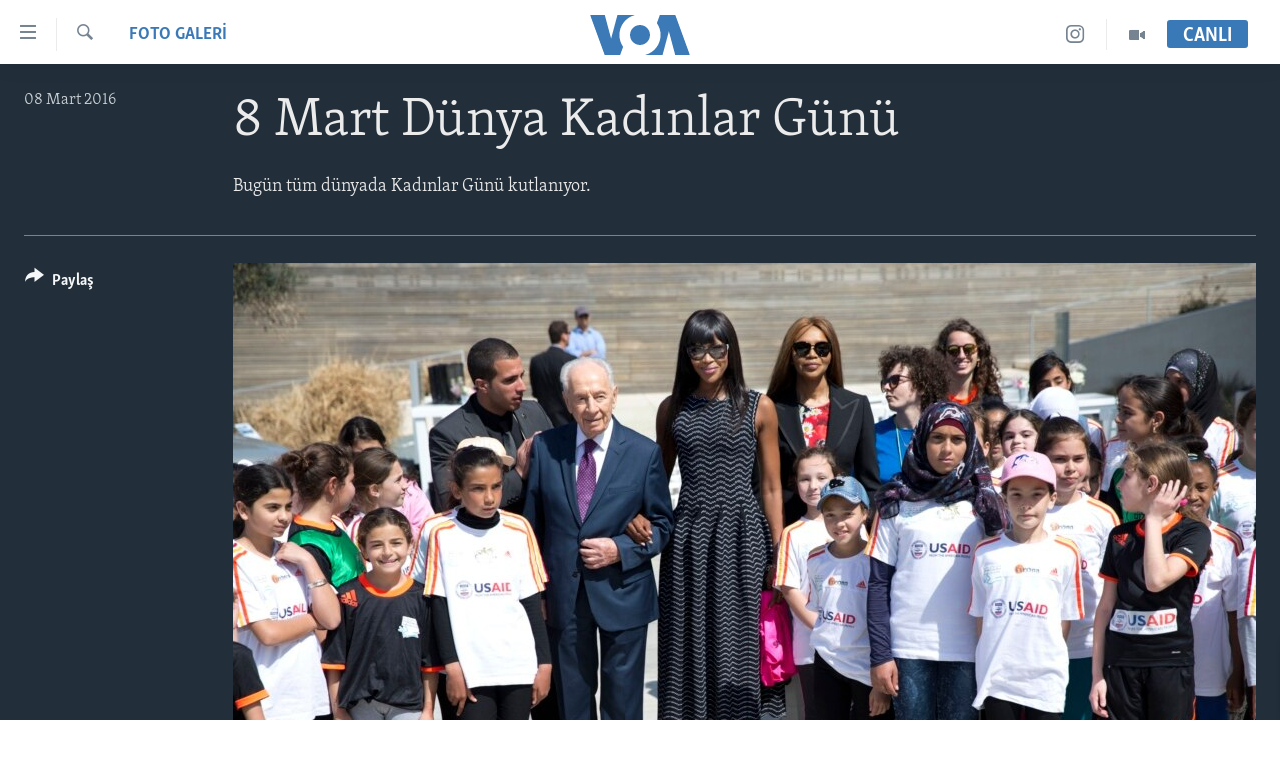

--- FILE ---
content_type: text/html; charset=utf-8
request_url: https://www.voaturkce.com/a/international-womens-day-march-8-2016/3225764/p2.html
body_size: 11064
content:

<!DOCTYPE html>
<html lang="tr" dir="ltr" class="no-js">
<head>
<link href="/Content/responsive/VOA/tr-TR/VOA-tr-TR.css?&amp;av=0.0.0.0&amp;cb=306" rel="stylesheet"/>
<script src="https://tags.voaturkce.com/voa-pangea/prod/utag.sync.js"></script> <script type='text/javascript' src='https://www.youtube.com/iframe_api' async></script>
<script type="text/javascript">
//a general 'js' detection, must be on top level in <head>, due to CSS performance
document.documentElement.className = "js";
var cacheBuster = "306";
var appBaseUrl = "/";
var imgEnhancerBreakpoints = [0, 144, 256, 408, 650, 1023, 1597];
var isLoggingEnabled = false;
var isPreviewPage = false;
var isLivePreviewPage = false;
if (!isPreviewPage) {
window.RFE = window.RFE || {};
window.RFE.cacheEnabledByParam = window.location.href.indexOf('nocache=1') === -1;
const url = new URL(window.location.href);
const params = new URLSearchParams(url.search);
// Remove the 'nocache' parameter
params.delete('nocache');
// Update the URL without the 'nocache' parameter
url.search = params.toString();
window.history.replaceState(null, '', url.toString());
} else {
window.addEventListener('load', function() {
const links = window.document.links;
for (let i = 0; i < links.length; i++) {
links[i].href = '#';
links[i].target = '_self';
}
})
}
var pwaEnabled = false;
var swCacheDisabled;
</script>
<meta charset="utf-8" />
<title>8 Mart D&#252;nya Kadınlar G&#252;n&#252;</title>
<meta name="description" content="Bug&#252;n t&#252;m d&#252;nyada Kadınlar G&#252;n&#252; kutlanıyor. - page 2" />
<meta name="keywords" content="FOTO GALERİ" />
<meta name="viewport" content="width=device-width, initial-scale=1.0" />
<meta http-equiv="X-UA-Compatible" content="IE=edge" />
<meta name="robots" content="max-image-preview:large"><meta property="fb:pages" content="10150093764055442" />
<meta name="msvalidate.01" content="3286EE554B6F672A6F2E608C02343C0E" />
<meta name="yandex-verification" content="44109a8675ae26b6" />
<meta name="facebook-domain-verification" content="uyxxi5qrcxqz4deqtmd7wiu2qhoam9" />
<link href="https://www.voanews.com/a/international-womens-day-march-8-2016/3223285.html" rel="canonical" />
<meta name="apple-mobile-web-app-title" content="VOA T&#252;rk&#231;e" />
<meta name="apple-mobile-web-app-status-bar-style" content="black" />
<meta name="apple-itunes-app" content="app-id=632618796, app-argument=//3225764.ltr" />
<meta content="8 Mart Dünya Kadınlar Günü" property="og:title" />
<meta content="Bugün tüm dünyada Kadınlar Günü kutlanıyor." property="og:description" />
<meta content="article" property="og:type" />
<meta content="https://www.voaturkce.com/a/international-womens-day-march-8-2016/3225764.html" property="og:url" />
<meta content="VOA Türkçe" property="og:site_name" />
<meta content="https://www.facebook.com/VOATurkce/" property="article:publisher" />
<meta content="https://gdb.voanews.com/efe4ad99-83f8-46f8-a0b5-814b53a293a0_w1200_h630.jpg" property="og:image" />
<meta content="1200" property="og:image:width" />
<meta content="630" property="og:image:height" />
<meta content="305944203160965" property="fb:app_id" />
<meta content="gallery" name="twitter:card" />
<meta content="@VOATurkce" name="twitter:site" />
<meta content="https://gdb.voanews.com/efe4ad99-83f8-46f8-a0b5-814b53a293a0_w1200_h630.jpg" name="twitter:image" />
<meta content="8 Mart Dünya Kadınlar Günü" name="twitter:title" />
<meta content="Bugün tüm dünyada Kadınlar Günü kutlanıyor." name="twitter:description" />
<link rel="amphtml" href="https://www.voaturkce.com/amp/international-womens-day-march-8-2016/3225764.html" />
<script type="application/ld+json">{"articleSection":"FOTO GALERİ","isAccessibleForFree":true,"headline":"8 Mart Dünya Kadınlar Günü","inLanguage":"tr-TR","keywords":"FOTO GALERİ","author":{"@type":"Person","name":"VOA"},"datePublished":"2016-03-08 16:18:00Z","dateModified":"2016-03-08 17:01:59Z","publisher":{"logo":{"width":512,"height":220,"@type":"ImageObject","url":"https://www.voaturkce.com/Content/responsive/VOA/tr-TR/img/logo.png"},"@type":"NewsMediaOrganization","url":"https://www.voaturkce.com","sameAs":["https://www.facebook.com/voaturkce","https://twitter.com/VOATurkce","https://www.youtube.com/voaturkce","https://www.instagram.com/voaturkce/","https://t.me/voaturkce"],"name":"VOA Türkçe - Haberler","alternateName":""},"@context":"https://schema.org","@type":"NewsArticle","mainEntityOfPage":"https://www.voaturkce.com/a/international-womens-day-march-8-2016/3225764.html","url":"https://www.voaturkce.com/a/international-womens-day-march-8-2016/3225764.html","description":"Bugün tüm dünyada Kadınlar Günü kutlanıyor.","image":{"width":1080,"height":608,"@type":"ImageObject","url":"https://gdb.voanews.com/efe4ad99-83f8-46f8-a0b5-814b53a293a0_w1080_h608.jpg"},"name":"8 Mart Dünya Kadınlar Günü"}</script>
<script src="/Scripts/responsive/infographics.b?v=dVbZ-Cza7s4UoO3BqYSZdbxQZVF4BOLP5EfYDs4kqEo1&amp;av=0.0.0.0&amp;cb=306"></script>
<script src="/Scripts/responsive/loader.b?v=Q26XNwrL6vJYKjqFQRDnx01Lk2pi1mRsuLEaVKMsvpA1&amp;av=0.0.0.0&amp;cb=306"></script>
<link rel="icon" type="image/svg+xml" href="/Content/responsive/VOA/img/webApp/favicon.svg" />
<link rel="alternate icon" href="/Content/responsive/VOA/img/webApp/favicon.ico" />
<link rel="apple-touch-icon" sizes="152x152" href="/Content/responsive/VOA/img/webApp/ico-152x152.png" />
<link rel="apple-touch-icon" sizes="144x144" href="/Content/responsive/VOA/img/webApp/ico-144x144.png" />
<link rel="apple-touch-icon" sizes="114x114" href="/Content/responsive/VOA/img/webApp/ico-114x114.png" />
<link rel="apple-touch-icon" sizes="72x72" href="/Content/responsive/VOA/img/webApp/ico-72x72.png" />
<link rel="apple-touch-icon-precomposed" href="/Content/responsive/VOA/img/webApp/ico-57x57.png" />
<link rel="icon" sizes="192x192" href="/Content/responsive/VOA/img/webApp/ico-192x192.png" />
<link rel="icon" sizes="128x128" href="/Content/responsive/VOA/img/webApp/ico-128x128.png" />
<meta name="msapplication-TileColor" content="#ffffff" />
<meta name="msapplication-TileImage" content="/Content/responsive/VOA/img/webApp/ico-144x144.png" />
<link rel="alternate" type="application/rss+xml" title="VOA - Top Stories [RSS]" href="/api/" />
<link rel="sitemap" type="application/rss+xml" href="/sitemap.xml" />
</head>
<body class=" nav-no-loaded cc_theme pg-media pg-photoblog js-category-to-nav nojs-images ">
<script type="text/javascript" >
var analyticsData = {url:"https://www.voaturkce.com/a/international-womens-day-march-8-2016/3225764.html",property_id:"488",article_uid:"3225764",page_title:"8 Mart Dünya Kadınlar Günü",page_type:"photo gallery",content_type:"photo",subcontent_type:"photo gallery",last_modified:"2016-03-08 17:01:59Z",pub_datetime:"2016-03-08 16:18:00Z",pub_year:"2016",pub_month:"03",pub_day:"08",pub_hour:"16",pub_weekday:"Tuesday",section:"foto galerİ",english_section:"photos",byline:"",categories:"photos",domain:"www.voaturkce.com",language:"Turkish",language_service:"VOA Turkish",platform:"web",copied:"yes",copied_article:"3223285|415|VOA - English|2016-03-07",copied_title:"International Women\u0027s Day: March 8, 2016",runs_js:"Yes",cms_release:"8.44.0.0.306",enviro_type:"prod",slug:"international-womens-day-march-8-2016",entity:"VOA",short_language_service:"TURK",platform_short:"W",page_name:"8 Mart Dünya Kadınlar Günü"};
</script>
<noscript><iframe src="https://www.googletagmanager.com/ns.html?id=GTM-N8MP7P" height="0" width="0" style="display:none;visibility:hidden"></iframe></noscript><script type="text/javascript" data-cookiecategory="analytics">
var gtmEventObject = Object.assign({}, analyticsData, {event: 'page_meta_ready'});window.dataLayer = window.dataLayer || [];window.dataLayer.push(gtmEventObject);
if (top.location === self.location) { //if not inside of an IFrame
var renderGtm = "true";
if (renderGtm === "true") {
(function(w,d,s,l,i){w[l]=w[l]||[];w[l].push({'gtm.start':new Date().getTime(),event:'gtm.js'});var f=d.getElementsByTagName(s)[0],j=d.createElement(s),dl=l!='dataLayer'?'&l='+l:'';j.async=true;j.src='//www.googletagmanager.com/gtm.js?id='+i+dl;f.parentNode.insertBefore(j,f);})(window,document,'script','dataLayer','GTM-N8MP7P');
}
}
</script>
<!--Analytics tag js version start-->
<script type="text/javascript" data-cookiecategory="analytics">
var utag_data = Object.assign({}, analyticsData, {});
if(typeof(TealiumTagFrom)==='function' && typeof(TealiumTagSearchKeyword)==='function') {
var utag_from=TealiumTagFrom();var utag_searchKeyword=TealiumTagSearchKeyword();
if(utag_searchKeyword!=null && utag_searchKeyword!=='' && utag_data["search_keyword"]==null) utag_data["search_keyword"]=utag_searchKeyword;if(utag_from!=null && utag_from!=='') utag_data["from"]=TealiumTagFrom();}
if(window.top!== window.self&&utag_data.page_type==="snippet"){utag_data.page_type = 'iframe';}
try{if(window.top!==window.self&&window.self.location.hostname===window.top.location.hostname){utag_data.platform = 'self-embed';utag_data.platform_short = 'se';}}catch(e){if(window.top!==window.self&&window.self.location.search.includes("platformType=self-embed")){utag_data.platform = 'cross-promo';utag_data.platform_short = 'cp';}}
(function(a,b,c,d){ a="https://tags.voaturkce.com/voa-pangea/prod/utag.js"; b=document;c="script";d=b.createElement(c);d.src=a;d.type="text/java"+c;d.async=true; a=b.getElementsByTagName(c)[0];a.parentNode.insertBefore(d,a); })();
</script>
<!--Analytics tag js version end-->
<!-- Analytics tag management NoScript -->
<noscript>
<img style="position: absolute; border: none;" src="https://ssc.voaturkce.com/b/ss/bbgprod,bbgentityvoa/1/G.4--NS/1414303594?pageName=voa%3aturk%3aw%3aphoto%20gallery%3a8%20mart%20d%c3%bcnya%20kad%c4%b1nlar%20g%c3%bcn%c3%bc&amp;c6=8%20mart%20d%c3%bcnya%20kad%c4%b1nlar%20g%c3%bcn%c3%bc&amp;v36=8.44.0.0.306&amp;v6=D=c6&amp;g=https%3a%2f%2fwww.voaturkce.com%2fa%2finternational-womens-day-march-8-2016%2f3225764.html&amp;c1=D=g&amp;v1=D=g&amp;events=event1&amp;c16=voa%20turkish&amp;v16=D=c16&amp;c5=photos&amp;v5=D=c5&amp;ch=foto%20galer%c4%b0&amp;c15=turkish&amp;v15=D=c15&amp;c4=photo&amp;v4=D=c4&amp;c14=3225764&amp;v14=D=c14&amp;v20=no&amp;c17=web&amp;v17=D=c17&amp;mcorgid=518abc7455e462b97f000101%40adobeorg&amp;server=www.voaturkce.com&amp;pageType=D=c4&amp;ns=bbg&amp;v29=D=server&amp;v25=voa&amp;v30=488&amp;v105=D=User-Agent " alt="analytics" width="1" height="1" /></noscript>
<!-- End of Analytics tag management NoScript -->
<!--*** Accessibility links - For ScreenReaders only ***-->
<section>
<div class="sr-only">
<h2>Erişilebilirlik</h2>
<ul>
<li><a href="#content" data-disable-smooth-scroll="1">Ana i&#231;eriğe ge&#231;</a></li>
<li><a href="#navigation" data-disable-smooth-scroll="1">Ana navigasyona ge&#231;</a></li>
<li><a href="#txtHeaderSearch" data-disable-smooth-scroll="1">Aramaya ge&#231;</a></li>
</ul>
</div>
</section>
<div dir="ltr">
<div id="page">
<aside>
<div class="c-lightbox overlay-modal">
<div class="c-lightbox__intro">
<h2 class="c-lightbox__intro-title"></h2>
<button class="btn btn--rounded c-lightbox__btn c-lightbox__intro-next" title="sonraki">
<span class="ico ico--rounded ico-chevron-forward"></span>
<span class="sr-only">sonraki</span>
</button>
</div>
<div class="c-lightbox__nav">
<button class="btn btn--rounded c-lightbox__btn c-lightbox__btn--close" title="Kapat">
<span class="ico ico--rounded ico-close"></span>
<span class="sr-only">Kapat</span>
</button>
<button class="btn btn--rounded c-lightbox__btn c-lightbox__btn--prev" title="&#246;nceki">
<span class="ico ico--rounded ico-chevron-backward"></span>
<span class="sr-only">&#246;nceki</span>
</button>
<button class="btn btn--rounded c-lightbox__btn c-lightbox__btn--next" title="sonraki">
<span class="ico ico--rounded ico-chevron-forward"></span>
<span class="sr-only">sonraki</span>
</button>
</div>
<div class="c-lightbox__content-wrap">
<figure class="c-lightbox__content">
<span class="c-spinner c-spinner--lightbox">
<img src="/Content/responsive/img/player-spinner.png"
alt="l&#252;tfen bekleyin"
title="l&#252;tfen bekleyin" />
</span>
<div class="c-lightbox__img">
<div class="thumb">
<img src="" alt="" />
</div>
</div>
<figcaption>
<div class="c-lightbox__info c-lightbox__info--foot">
<span class="c-lightbox__counter"></span>
<span class="caption c-lightbox__caption"></span>
</div>
</figcaption>
</figure>
</div>
<div class="hidden">
<div class="content-advisory__box content-advisory__box--lightbox">
<span class="content-advisory__box-text">Bu fotoğraf rahatsız edici bir g&#246;rsel i&#231;erebilir.</span>
<button class="btn btn--transparent content-advisory__box-btn m-t-md" value="text" type="button">
<span class="btn__text">
Click to reveal
</span>
</button>
</div>
</div>
</div>
<div class="print-dialogue">
<div class="container">
<h3 class="print-dialogue__title section-head">Print Options:</h3>
<div class="print-dialogue__opts">
<ul class="print-dialogue__opt-group">
<li class="form__group form__group--checkbox">
<input class="form__check " id="checkboxImages" name="checkboxImages" type="checkbox" checked="checked" />
<label for="checkboxImages" class="form__label m-t-md">Images</label>
</li>
<li class="form__group form__group--checkbox">
<input class="form__check " id="checkboxMultimedia" name="checkboxMultimedia" type="checkbox" checked="checked" />
<label for="checkboxMultimedia" class="form__label m-t-md">Multimedia</label>
</li>
</ul>
<ul class="print-dialogue__opt-group">
<li class="form__group form__group--checkbox">
<input class="form__check " id="checkboxEmbedded" name="checkboxEmbedded" type="checkbox" checked="checked" />
<label for="checkboxEmbedded" class="form__label m-t-md">Embedded Content</label>
</li>
<li class="hidden">
<input class="form__check " id="checkboxComments" name="checkboxComments" type="checkbox" />
<label for="checkboxComments" class="form__label m-t-md">Comments</label>
</li>
</ul>
</div>
<div class="print-dialogue__buttons">
<button class="btn btn--secondary close-button" type="button" title="İptal et">
<span class="btn__text ">İptal et</span>
</button>
<button class="btn btn-cust-print m-l-sm" type="button" title="Yazdır">
<span class="btn__text ">Yazdır</span>
</button>
</div>
</div>
</div>
<div class="ctc-message pos-fix">
<div class="ctc-message__inner">Link has been copied to clipboard</div>
</div>
</aside>
<div class="hdr-20 hdr-20--big">
<div class="hdr-20__inner">
<div class="hdr-20__max pos-rel">
<div class="hdr-20__side hdr-20__side--primary d-flex">
<label data-for="main-menu-ctrl" data-switcher-trigger="true" data-switch-target="main-menu-ctrl" class="burger hdr-trigger pos-rel trans-trigger" data-trans-evt="click" data-trans-id="menu">
<span class="ico ico-close hdr-trigger__ico hdr-trigger__ico--close burger__ico burger__ico--close"></span>
<span class="ico ico-menu hdr-trigger__ico hdr-trigger__ico--open burger__ico burger__ico--open"></span>
</label>
<div class="menu-pnl pos-fix trans-target" data-switch-target="main-menu-ctrl" data-trans-id="menu">
<div class="menu-pnl__inner">
<nav class="main-nav menu-pnl__item menu-pnl__item--first">
<ul class="main-nav__list accordeon" data-analytics-tales="false" data-promo-name="link" data-location-name="nav,secnav">
<li class="main-nav__item accordeon__item" data-switch-target="menu-item-951">
<label class="main-nav__item-name main-nav__item-name--label accordeon__control-label" data-switcher-trigger="true" data-for="menu-item-951">
HABERLER
<span class="ico ico-chevron-down main-nav__chev"></span>
</label>
<div class="main-nav__sub-list">
<a class="main-nav__item-name main-nav__item-name--link main-nav__item-name--sub" href="/Turkiye" title="T&#220;RKİYE" data-item-name="turkiye" >T&#220;RKİYE</a>
<a class="main-nav__item-name main-nav__item-name--link main-nav__item-name--sub" href="/Amerika" title="AMERİKA" data-item-name="amerika" >AMERİKA</a>
<a class="main-nav__item-name main-nav__item-name--link main-nav__item-name--sub" href="/Ortadogu" title="ORTADOĞU" data-item-name="ortadogu" >ORTADOĞU</a>
<a class="main-nav__item-name main-nav__item-name--link main-nav__item-name--sub" href="/Avrupa" title="AVRUPA" data-item-name="avrupa" >AVRUPA</a>
<a class="main-nav__item-name main-nav__item-name--link main-nav__item-name--sub" href="/Uluslararasi-Dunya" title="ULUSLARARASI" data-item-name="uluslararasi" >ULUSLARARASI</a>
<a class="main-nav__item-name main-nav__item-name--link main-nav__item-name--sub" href="/Sağlık" title="SAĞLIK" data-item-name="saglik" >SAĞLIK</a>
<a class="main-nav__item-name main-nav__item-name--link main-nav__item-name--sub" href="/BilimTeknoloji" title="BİLİM VE TEKNOLOJİ" data-item-name="bilim-tekonoloji" >BİLİM VE TEKNOLOJİ</a>
<a class="main-nav__item-name main-nav__item-name--link main-nav__item-name--sub" href="/Ekonomi" title="EKONOMİ" data-item-name="ekonomi" >EKONOMİ</a>
<a class="main-nav__item-name main-nav__item-name--link main-nav__item-name--sub" href="/Cevre" title="&#199;EVRE" data-item-name="climate-crisis-environment" >&#199;EVRE</a>
<a class="main-nav__item-name main-nav__item-name--link main-nav__item-name--sub" href="/Hayattan" title="HAYATTAN" data-item-name="hayattan" >HAYATTAN</a>
<a class="main-nav__item-name main-nav__item-name--link main-nav__item-name--sub" href="/Sanat" title="SANAT" data-item-name="sanat" >SANAT</a>
</div>
</li>
<li class="main-nav__item accordeon__item" data-switch-target="menu-item-694">
<label class="main-nav__item-name main-nav__item-name--label accordeon__control-label" data-switcher-trigger="true" data-for="menu-item-694">
PROGRAMLAR
<span class="ico ico-chevron-down main-nav__chev"></span>
</label>
<div class="main-nav__sub-list">
<a class="main-nav__item-name main-nav__item-name--link main-nav__item-name--sub" href="/AmerikadaYasam" title="AMERİKA&#39;DA YAŞAM" data-item-name="only-in-the-us-life-in-america" >AMERİKA&#39;DA YAŞAM</a>
</div>
</li>
<li class="main-nav__item">
<a class="main-nav__item-name main-nav__item-name--link" href="/UkraynaKrizi" title="UKRAYNA KRİZİ" data-item-name="ukrayna-ozel-2" >UKRAYNA KRİZİ</a>
</li>
<li class="main-nav__item">
<a class="main-nav__item-name main-nav__item-name--link" href="/yapayzekayenidunya" title="YAPAY ZEKA" data-item-name="ai-special-page" >YAPAY ZEKA</a>
</li>
<li class="main-nav__item">
<a class="main-nav__item-name main-nav__item-name--link" href="https://editorials.voa.gov/z/6205" title="YORUMLAR" target="_blank" rel="noopener">YORUMLAR</a>
</li>
<li class="main-nav__item">
<a class="main-nav__item-name main-nav__item-name--link" href="/AmerikayaOzel-OnlyInAmerica" title="Amerika&#39;ya &#214;zel" data-item-name="amerika-ya-ozel-only-in-america" >Amerika&#39;ya &#214;zel</a>
</li>
<li class="main-nav__item">
<a class="main-nav__item-name main-nav__item-name--link" href="http://m.amerikaninsesi.com/p/6009.html" title="İNGİLİZCE DERSLERİ" >İNGİLİZCE DERSLERİ</a>
</li>
<li class="main-nav__item accordeon__item" data-switch-target="menu-item-952">
<label class="main-nav__item-name main-nav__item-name--label accordeon__control-label" data-switcher-trigger="true" data-for="menu-item-952">
MULTİMEDYA
<span class="ico ico-chevron-down main-nav__chev"></span>
</label>
<div class="main-nav__sub-list">
<a class="main-nav__item-name main-nav__item-name--link main-nav__item-name--sub" href="/VideoGaleri" title="VİDEO GALERİ" data-item-name="video-galeri" >VİDEO GALERİ</a>
<a class="main-nav__item-name main-nav__item-name--link main-nav__item-name--sub" href="/FotoGaleri" title="FOTO GALERİ" data-item-name="photos" >FOTO GALERİ</a>
</div>
</li>
</ul>
</nav>
<div class="menu-pnl__item">
<a href="https://learningenglish.voanews.com/" class="menu-pnl__item-link" alt="LEARNING ENGLISH">LEARNING ENGLISH</a>
</div>
<div class="menu-pnl__item menu-pnl__item--social">
<h5 class="menu-pnl__sub-head">Bizi takip edin</h5>
<a href="https://www.facebook.com/voaturkce" title="Facebook" data-analytics-text="follow_on_facebook" class="btn btn--rounded btn--social-inverted menu-pnl__btn js-social-btn btn-facebook" target="_blank" rel="noopener">
<span class="ico ico-facebook-alt ico--rounded"></span>
</a>
<a href="https://twitter.com/VOATurkce" title="Twitter" data-analytics-text="follow_on_twitter" class="btn btn--rounded btn--social-inverted menu-pnl__btn js-social-btn btn-twitter" target="_blank" rel="noopener">
<span class="ico ico-twitter ico--rounded"></span>
</a>
<a href="https://www.youtube.com/voaturkce" title="Youtube" data-analytics-text="follow_on_youtube" class="btn btn--rounded btn--social-inverted menu-pnl__btn js-social-btn btn-youtube" target="_blank" rel="noopener">
<span class="ico ico-youtube ico--rounded"></span>
</a>
<a href="https://www.instagram.com/voaturkce/" title="Instagram" data-analytics-text="follow_on_instagram" class="btn btn--rounded btn--social-inverted menu-pnl__btn js-social-btn btn-instagram" target="_blank" rel="noopener">
<span class="ico ico-instagram ico--rounded"></span>
</a>
<a href="https://t.me/voaturkce" title="Bizi Telegram&#39;da takip edin" data-analytics-text="follow_on_telegram" class="btn btn--rounded btn--social-inverted menu-pnl__btn js-social-btn btn-telegram" target="_blank" rel="noopener">
<span class="ico ico-telegram ico--rounded"></span>
</a>
</div>
<div class="menu-pnl__item">
<a href="/navigation/allsites" class="menu-pnl__item-link">
<span class="ico ico-languages "></span>
Diller
</a>
</div>
</div>
</div>
<label data-for="top-search-ctrl" data-switcher-trigger="true" data-switch-target="top-search-ctrl" class="top-srch-trigger hdr-trigger">
<span class="ico ico-close hdr-trigger__ico hdr-trigger__ico--close top-srch-trigger__ico top-srch-trigger__ico--close"></span>
<span class="ico ico-search hdr-trigger__ico hdr-trigger__ico--open top-srch-trigger__ico top-srch-trigger__ico--open"></span>
</label>
<div class="srch-top srch-top--in-header" data-switch-target="top-search-ctrl">
<div class="container">
<form action="/s" class="srch-top__form srch-top__form--in-header" id="form-topSearchHeader" method="get" role="search"><label for="txtHeaderSearch" class="sr-only">Ara</label>
<input type="text" id="txtHeaderSearch" name="k" placeholder="Arama" accesskey="s" value="" class="srch-top__input analyticstag-event" onkeydown="if (event.keyCode === 13) { FireAnalyticsTagEventOnSearch('search', $dom.get('#txtHeaderSearch')[0].value) }" />
<button title="Ara" type="submit" class="btn btn--top-srch analyticstag-event" onclick="FireAnalyticsTagEventOnSearch('search', $dom.get('#txtHeaderSearch')[0].value) ">
<span class="ico ico-search"></span>
</button></form>
</div>
</div>
<a href="/" class="main-logo-link">
<img src="/Content/responsive/VOA/tr-TR/img/logo-compact.svg" class="main-logo main-logo--comp" alt="site logo">
<img src="/Content/responsive/VOA/tr-TR/img/logo.svg" class="main-logo main-logo--big" alt="site logo">
</a>
</div>
<div class="hdr-20__side hdr-20__side--secondary d-flex">
<a href="/VideoGaleri" title="Video" class="hdr-20__secondary-item" data-item-name="video">
<span class="ico ico-video hdr-20__secondary-icon"></span>
</a>
<a href="https://www.instagram.com/voaturkce/" title="Instagram" class="hdr-20__secondary-item" data-item-name="custom1">
<span class="ico-custom ico-custom--1 hdr-20__secondary-icon"></span>
</a>
<a href="/s" title="Ara" class="hdr-20__secondary-item hdr-20__secondary-item--search" data-item-name="search">
<span class="ico ico-search hdr-20__secondary-icon hdr-20__secondary-icon--search"></span>
</a>
<div class="hdr-20__secondary-item live-b-drop">
<div class="live-b-drop__off">
<a href="/live" class="live-b-drop__link" title="CANLI" data-item-name="live">
<span class="badge badge--live-btn badge--live-btn-off">
CANLI
</span>
</a>
</div>
<div class="live-b-drop__on hidden">
<label data-for="live-ctrl" data-switcher-trigger="true" data-switch-target="live-ctrl" class="live-b-drop__label pos-rel">
<span class="badge badge--live badge--live-btn">
CANLI
</span>
<span class="ico ico-close live-b-drop__label-ico live-b-drop__label-ico--close"></span>
</label>
<div class="live-b-drop__panel" id="targetLivePanelDiv" data-switch-target="live-ctrl"></div>
</div>
</div>
<div class="srch-bottom">
<form action="/s" class="srch-bottom__form d-flex" id="form-bottomSearch" method="get" role="search"><label for="txtSearch" class="sr-only">Ara</label>
<input type="search" id="txtSearch" name="k" placeholder="Arama" accesskey="s" value="" class="srch-bottom__input analyticstag-event" onkeydown="if (event.keyCode === 13) { FireAnalyticsTagEventOnSearch('search', $dom.get('#txtSearch')[0].value) }" />
<button title="Ara" type="submit" class="btn btn--bottom-srch analyticstag-event" onclick="FireAnalyticsTagEventOnSearch('search', $dom.get('#txtSearch')[0].value) ">
<span class="ico ico-search"></span>
</button></form>
</div>
</div>
<img src="/Content/responsive/VOA/tr-TR/img/logo-print.gif" class="logo-print" alt="site logo">
<img src="/Content/responsive/VOA/tr-TR/img/logo-print_color.png" class="logo-print logo-print--color" alt="site logo">
</div>
</div>
</div>
<script>
if (document.body.className.indexOf('pg-home') > -1) {
var nav2In = document.querySelector('.hdr-20__inner');
var nav2Sec = document.querySelector('.hdr-20__side--secondary');
var secStyle = window.getComputedStyle(nav2Sec);
if (nav2In && window.pageYOffset < 150 && secStyle['position'] !== 'fixed') {
nav2In.classList.add('hdr-20__inner--big')
}
}
</script>
<div class="c-hlights c-hlights--breaking c-hlights--no-item" data-hlight-display="mobile,desktop">
<div class="c-hlights__wrap container p-0">
<div class="c-hlights__nav">
<a role="button" href="#" title="&#246;nceki">
<span class="ico ico-chevron-backward m-0"></span>
<span class="sr-only">&#246;nceki</span>
</a>
<a role="button" href="#" title="sonraki">
<span class="ico ico-chevron-forward m-0"></span>
<span class="sr-only">sonraki</span>
</a>
</div>
<span class="c-hlights__label">
<span class="">Son Dakika</span>
<span class="switcher-trigger">
<label data-for="more-less-1" data-switcher-trigger="true" class="switcher-trigger__label switcher-trigger__label--more p-b-0" title="Daha Fazla">
<span class="ico ico-chevron-down"></span>
</label>
<label data-for="more-less-1" data-switcher-trigger="true" class="switcher-trigger__label switcher-trigger__label--less p-b-0" title="Show less">
<span class="ico ico-chevron-up"></span>
</label>
</span>
</span>
<ul class="c-hlights__items switcher-target" data-switch-target="more-less-1">
</ul>
</div>
</div> <div id="content">
<div class="media-container">
<div class="container">
<div class="hdr-container row">
<div class="col-category col-xs-12 col-md-2 pull-left"> <div class="category js-category">
<a class="" href="/FotoGaleri">FOTO GALERİ</a> </div>
</div><div class="col-title col-xs-12 col-md-10 pull-right"> <h1 class="">
8 Mart D&#252;nya Kadınlar G&#252;n&#252;
</h1>
</div><div class="col-publishing-details col-xs-12 col-sm-12 col-md-2 pull-left"> <div class="publishing-details ">
<div class="published">
<span class="date" >
<time pubdate="pubdate" datetime="2016-03-08T18:18:00+02:00">
08 Mart 2016
</time>
</span>
</div>
</div>
</div><div class="col-title col-xs-12 col-md-10 pull-right content-offset"> <div id="article-content">
<div class="wsw">
Bugün tüm dünyada Kadınlar Günü kutlanıyor.
</div>
</div>
</div><div class="col-lg-12 separator"> <div class="separator">
<hr class="title-line" />
</div>
</div>
<div class="col-multimedia col-xs-12 col-md-10 pull-right">
<div id="galleryItems">
<figure class="media-pholder gallery-item js-media-expand">
<div class="img-wrap img-wrap--gallery">
<div class="thumb">
<img src="https://gdb.voanews.com/06404068-9d0c-4de3-b8ca-5f7b0c2d3986_w1024_q10_s.jpg" alt="İsrail." class="img-wrap--gallery" />
</div>
</div>
<figcaption>
<div class="img-desc img-desc--inverted d-flex">
<span class="img-number">9</span>
<span class="caption caption--inverted">İsrail.</span>
</div>
</figcaption>
</figure>
<figure class="media-pholder gallery-item js-media-expand">
<div class="img-wrap img-wrap--gallery">
<div class="thumb">
<img src="https://gdb.voanews.com/1fe498eb-c5ba-48d9-9644-2409c414b010_w1024_q10_s.jpg" alt="Polonya." class="img-wrap--gallery" />
</div>
</div>
<figcaption>
<div class="img-desc img-desc--inverted d-flex">
<span class="img-number">10</span>
<span class="caption caption--inverted">Polonya.</span>
</div>
</figcaption>
</figure>
<figure class="media-pholder gallery-item js-media-expand">
<div class="img-wrap img-wrap--gallery">
<div class="thumb">
<img src="https://gdb.voanews.com/559c4878-f77d-4e4b-bac1-99992657ea03_cx0_cy1_cw0_w1024_q10_r1_s.jpg" alt="Ukrayna." class="img-wrap--gallery" />
</div>
</div>
<figcaption>
<div class="img-desc img-desc--inverted d-flex">
<span class="img-number">11</span>
<span class="caption caption--inverted">Ukrayna.</span>
</div>
</figcaption>
</figure>
<figure class="media-pholder gallery-item js-media-expand">
<div class="img-wrap img-wrap--gallery">
<div class="thumb">
<img src="https://gdb.voanews.com/873ad790-7bf7-4608-82e3-2f71f7c0443d_cx0_cy5_cw0_w1024_q10_r1_s.jpg" alt="Kud&#252;s." class="img-wrap--gallery" />
</div>
</div>
<figcaption>
<div class="img-desc img-desc--inverted d-flex">
<span class="img-number">12</span>
<span class="caption caption--inverted">Kudüs.</span>
</div>
</figcaption>
</figure>
<p class="buttons btn--load-more">
<a class="btn link-showMore btn__text" data-ajax="true" data-ajax-method="GET" data-ajax-mode="after" data-ajax-update="#galleryItems" data-ajax-url="/a/3225764/p3.html?wjs=1" href="/a/3225764/p3.html">Daha fazla</a>
</p>
</div>
</div>
<div class="col-xs-12 col-md-2 pull-left article-share pos-rel">
<div class="share--box">
<div class="sticky-share-container" style="display:none">
<div class="container">
<a href="https://www.voaturkce.com" id="logo-sticky-share">&nbsp;</a>
<div class="pg-title pg-title--sticky-share">
8 Mart D&#252;nya Kadınlar G&#252;n&#252;
</div>
<div class="sticked-nav-actions">
<!--This part is for sticky navigation display-->
<p class="buttons link-content-sharing p-0 ">
<button class="btn btn--link btn-content-sharing p-t-0 " id="btnContentSharing" value="text" role="Button" type="" title="Farklı paylaş">
<span class="ico ico-share ico--l"></span>
<span class="btn__text ">
Paylaş
</span>
</button>
</p>
<aside class="content-sharing js-content-sharing js-content-sharing--apply-sticky content-sharing--sticky"
role="complementary"
data-share-url="/a/international-womens-day-march-8-2016/3225764.html" data-share-title="8 Mart D&#252;nya Kadınlar G&#252;n&#252;" data-share-text="">
<div class="content-sharing__popover">
<h6 class="content-sharing__title">Paylaş</h6>
<button href="#close" id="btnCloseSharing" class="btn btn--text-like content-sharing__close-btn">
<span class="ico ico-close ico--l"></span>
</button>
<ul class="content-sharing__list">
<li class="content-sharing__item">
<div class="ctc ">
<input type="text" class="ctc__input" readonly="readonly">
<a href="" js-href="/a/international-womens-day-march-8-2016/3225764.html" class="content-sharing__link ctc__button">
<span class="ico ico-copy-link ico--rounded ico--s"></span>
<span class="content-sharing__link-text">Bağlantıyı Kopyala</span>
</a>
</div>
</li>
<li class="content-sharing__item">
<a href="https://facebook.com/sharer.php?u=%2fa%2finternational-womens-day-march-8-2016%2f3225764.html"
data-analytics-text="share_on_facebook"
title="Facebook" target="_blank"
class="content-sharing__link js-social-btn">
<span class="ico ico-facebook ico--rounded ico--s"></span>
<span class="content-sharing__link-text">Facebook</span>
</a>
</li>
<li class="content-sharing__item">
<a href="https://twitter.com/share?url=%2fa%2finternational-womens-day-march-8-2016%2f3225764.html&amp;text=8+Mart+D%c3%bcnya+Kad%c4%b1nlar+G%c3%bcn%c3%bc"
data-analytics-text="share_on_twitter"
title="Twitter" target="_blank"
class="content-sharing__link js-social-btn">
<span class="ico ico-twitter ico--rounded ico--s"></span>
<span class="content-sharing__link-text">Twitter</span>
</a>
</li>
<li class="content-sharing__item">
<a href="https://www.linkedin.com/shareArticle?mini=true&amp;url=%2fa%2finternational-womens-day-march-8-2016%2f3225764.html&amp;title=8 Mart D&#252;nya Kadınlar G&#252;n&#252;"
data-analytics-text="share_on_linkedIn"
title="LinkedIn" target="_blank"
class="content-sharing__link js-social-btn">
<span class="ico ico-linkedin ico--rounded ico--s"></span>
<span class="content-sharing__link-text">LinkedIn</span>
</a>
</li>
<li class="content-sharing__item">
<a href="https://telegram.me/share/url?url=%2fa%2finternational-womens-day-march-8-2016%2f3225764.html"
data-analytics-text="share_on_telegram"
title="Telegram" target="_blank"
class="content-sharing__link js-social-btn">
<span class="ico ico-telegram ico--rounded ico--s"></span>
<span class="content-sharing__link-text">Telegram</span>
</a>
</li>
<li class="content-sharing__item visible-xs-inline-block visible-sm-inline-block">
<a href="whatsapp://send?text=%2fa%2finternational-womens-day-march-8-2016%2f3225764.html"
data-analytics-text="share_on_whatsapp"
title="WhatsApp" target="_blank"
class="content-sharing__link js-social-btn">
<span class="ico ico-whatsapp ico--rounded ico--s"></span>
<span class="content-sharing__link-text">WhatsApp</span>
</a>
</li>
<li class="content-sharing__item visible-md-inline-block visible-lg-inline-block">
<a href="https://web.whatsapp.com/send?text=%2fa%2finternational-womens-day-march-8-2016%2f3225764.html"
data-analytics-text="share_on_whatsapp_desktop"
title="WhatsApp" target="_blank"
class="content-sharing__link js-social-btn">
<span class="ico ico-whatsapp ico--rounded ico--s"></span>
<span class="content-sharing__link-text">WhatsApp</span>
</a>
</li>
<li class="content-sharing__item">
<a href="mailto:?body=%2fa%2finternational-womens-day-march-8-2016%2f3225764.html&amp;subject=8 Mart D&#252;nya Kadınlar G&#252;n&#252;"
title="Email"
class="content-sharing__link ">
<span class="ico ico-email ico--rounded ico--s"></span>
<span class="content-sharing__link-text">Email</span>
</a>
</li>
</ul>
</div>
</aside>
</div>
</div>
</div>
<div class="links">
<p class="buttons link-content-sharing p-0 ">
<button class="btn btn--link btn-content-sharing p-t-0 " id="btnContentSharing" value="text" role="Button" type="" title="Farklı paylaş">
<span class="ico ico-share ico--l"></span>
<span class="btn__text ">
Paylaş
</span>
</button>
</p>
<aside class="content-sharing js-content-sharing " role="complementary"
data-share-url="/a/international-womens-day-march-8-2016/3225764.html" data-share-title="8 Mart D&#252;nya Kadınlar G&#252;n&#252;" data-share-text="">
<div class="content-sharing__popover">
<h6 class="content-sharing__title">Paylaş</h6>
<button href="#close" id="btnCloseSharing" class="btn btn--text-like content-sharing__close-btn">
<span class="ico ico-close ico--l"></span>
</button>
<ul class="content-sharing__list">
<li class="content-sharing__item">
<div class="ctc ">
<input type="text" class="ctc__input" readonly="readonly">
<a href="" js-href="/a/international-womens-day-march-8-2016/3225764.html" class="content-sharing__link ctc__button">
<span class="ico ico-copy-link ico--rounded ico--l"></span>
<span class="content-sharing__link-text">Bağlantıyı Kopyala</span>
</a>
</div>
</li>
<li class="content-sharing__item">
<a href="https://facebook.com/sharer.php?u=%2fa%2finternational-womens-day-march-8-2016%2f3225764.html"
data-analytics-text="share_on_facebook"
title="Facebook" target="_blank"
class="content-sharing__link js-social-btn">
<span class="ico ico-facebook ico--rounded ico--l"></span>
<span class="content-sharing__link-text">Facebook</span>
</a>
</li>
<li class="content-sharing__item">
<a href="https://twitter.com/share?url=%2fa%2finternational-womens-day-march-8-2016%2f3225764.html&amp;text=8+Mart+D%c3%bcnya+Kad%c4%b1nlar+G%c3%bcn%c3%bc"
data-analytics-text="share_on_twitter"
title="Twitter" target="_blank"
class="content-sharing__link js-social-btn">
<span class="ico ico-twitter ico--rounded ico--l"></span>
<span class="content-sharing__link-text">Twitter</span>
</a>
</li>
<li class="content-sharing__item">
<a href="https://www.linkedin.com/shareArticle?mini=true&amp;url=%2fa%2finternational-womens-day-march-8-2016%2f3225764.html&amp;title=8 Mart D&#252;nya Kadınlar G&#252;n&#252;"
data-analytics-text="share_on_linkedIn"
title="LinkedIn" target="_blank"
class="content-sharing__link js-social-btn">
<span class="ico ico-linkedin ico--rounded ico--l"></span>
<span class="content-sharing__link-text">LinkedIn</span>
</a>
</li>
<li class="content-sharing__item">
<a href="https://telegram.me/share/url?url=%2fa%2finternational-womens-day-march-8-2016%2f3225764.html"
data-analytics-text="share_on_telegram"
title="Telegram" target="_blank"
class="content-sharing__link js-social-btn">
<span class="ico ico-telegram ico--rounded ico--l"></span>
<span class="content-sharing__link-text">Telegram</span>
</a>
</li>
<li class="content-sharing__item visible-xs-inline-block visible-sm-inline-block">
<a href="whatsapp://send?text=%2fa%2finternational-womens-day-march-8-2016%2f3225764.html"
data-analytics-text="share_on_whatsapp"
title="WhatsApp" target="_blank"
class="content-sharing__link js-social-btn">
<span class="ico ico-whatsapp ico--rounded ico--l"></span>
<span class="content-sharing__link-text">WhatsApp</span>
</a>
</li>
<li class="content-sharing__item visible-md-inline-block visible-lg-inline-block">
<a href="https://web.whatsapp.com/send?text=%2fa%2finternational-womens-day-march-8-2016%2f3225764.html"
data-analytics-text="share_on_whatsapp_desktop"
title="WhatsApp" target="_blank"
class="content-sharing__link js-social-btn">
<span class="ico ico-whatsapp ico--rounded ico--l"></span>
<span class="content-sharing__link-text">WhatsApp</span>
</a>
</li>
<li class="content-sharing__item">
<a href="mailto:?body=%2fa%2finternational-womens-day-march-8-2016%2f3225764.html&amp;subject=8 Mart D&#252;nya Kadınlar G&#252;n&#252;"
title="Email"
class="content-sharing__link ">
<span class="ico ico-email ico--rounded ico--l"></span>
<span class="content-sharing__link-text">Email</span>
</a>
</li>
</ul>
</div>
</aside>
</div>
</div>
</div>
</div>
</div>
</div>
<div class="container" id="more-info">
<div class="body-container">
<div class="row">
<div data-lbox-embed-gallery="true">
<div data-lbox-gallery-item-src="https://gdb.voanews.com/efe4ad99-83f8-46f8-a0b5-814b53a293a0_cx0_cy7_cw0_w1024_q10_r1_s.jpg" data-lbox-gallery-item-title="İstanbul." data-lbox-gallery-item-advisory="false"></div>
<div data-lbox-gallery-item-src="https://gdb.voanews.com/897b66db-d94e-4770-80d7-a5a1e2f5f755_w1024_q10_s.jpg" data-lbox-gallery-item-title="Afganistan." data-lbox-gallery-item-advisory="false"></div>
<div data-lbox-gallery-item-src="https://gdb.voanews.com/cd0726bf-5969-40da-867d-9de52d2cf6e0_w1024_q10_s.jpg" data-lbox-gallery-item-title="Tayvan." data-lbox-gallery-item-advisory="false"></div>
<div data-lbox-gallery-item-src="https://gdb.voanews.com/e1599b75-f1c0-4d38-84fc-f6fd12d40d35_w1024_q10_s.jpg" data-lbox-gallery-item-title="Myanmar." data-lbox-gallery-item-advisory="false"></div>
<div data-lbox-gallery-item-src="https://gdb.voanews.com/ecd941f5-1840-40e4-adbb-0b106369b147_w1024_q10_s.jpg" data-lbox-gallery-item-title="Belarus (Beyaz Rusya)." data-lbox-gallery-item-advisory="false"></div>
<div data-lbox-gallery-item-src="https://gdb.voanews.com/f9a0e90f-b419-461f-ac0b-0b844ebbf619_w1024_q10_s.jpg" data-lbox-gallery-item-title="İzmir." data-lbox-gallery-item-advisory="false"></div>
<div data-lbox-gallery-item-src="https://gdb.voanews.com/31b07582-9e4d-4211-b04c-2d375f2ea114_w1024_q10_s.jpg" data-lbox-gallery-item-title="G&#252;rcistan." data-lbox-gallery-item-advisory="false"></div>
<div data-lbox-gallery-item-src="https://gdb.voanews.com/3abf4868-5025-4ce5-a256-b2e7ec2004a2_w1024_q10_s.jpg" data-lbox-gallery-item-title="Filipinler." data-lbox-gallery-item-advisory="false"></div>
<div data-lbox-gallery-item-src="https://gdb.voanews.com/06404068-9d0c-4de3-b8ca-5f7b0c2d3986_w1024_q10_s.jpg" data-lbox-gallery-item-title="İsrail." data-lbox-gallery-item-advisory="false"></div>
<div data-lbox-gallery-item-src="https://gdb.voanews.com/1fe498eb-c5ba-48d9-9644-2409c414b010_w1024_q10_s.jpg" data-lbox-gallery-item-title="Polonya." data-lbox-gallery-item-advisory="false"></div>
<div data-lbox-gallery-item-src="https://gdb.voanews.com/559c4878-f77d-4e4b-bac1-99992657ea03_cx0_cy1_cw0_w1024_q10_r1_s.jpg" data-lbox-gallery-item-title="Ukrayna." data-lbox-gallery-item-advisory="false"></div>
<div data-lbox-gallery-item-src="https://gdb.voanews.com/873ad790-7bf7-4608-82e3-2f71f7c0443d_cx0_cy5_cw0_w1024_q10_r1_s.jpg" data-lbox-gallery-item-title="Kud&#252;s." data-lbox-gallery-item-advisory="false"></div>
<div data-lbox-gallery-item-src="https://gdb.voanews.com/202712df-937a-4d97-91cc-50cf89d24477_w1024_q10_s.jpg" data-lbox-gallery-item-title="&#199;in" data-lbox-gallery-item-advisory="false"></div>
</div>
<div class="col-xs-12 col-md-7 col-md-offset-2 pull-left"> <div class="content-offset">
<div class="category-menu media-block-wrap">
<h3 class="section-head">Kategoriler</h3>
<ul>
<li class="category">
<span class="category-link">
<span class="ico ico-chevron-down pull-right"></span>
<strong>Video Galeri</strong>
</span>
<div class="row">
<div class="items col-xs-12 collapsed">
<div class="row">
<ul>
<li class="col-xs-6 col-sm-4 col-md-4 col-lg-4">
<div class="media-block with-category">
<a href="/a/mart-tip-bayraminda-saglik-calisanlari-turkiye-genelinde-is-birakti/8010619.html" class="img-wrap img-wrap--t-spac img-wrap--size-4" title="14 Mart Tıp Bayramı’nda sağlık &#231;alışanları T&#252;rkiye genelinde iş bıraktı ">
<div class="thumb thumb16_9">
<noscript class="nojs-img">
<img src="https://gdb.voanews.com/12b3fe26-bb84-4f57-0f75-08dd5c8d307c_tv_w160_r1.jpg" alt="14 Mart Tıp Bayramı’nda sağlık &#231;alışanları T&#252;rkiye genelinde iş bıraktı " />
</noscript>
<img data-src="https://gdb.voanews.com/12b3fe26-bb84-4f57-0f75-08dd5c8d307c_tv_w33_r1.jpg" src="" alt="14 Mart Tıp Bayramı’nda sağlık &#231;alışanları T&#252;rkiye genelinde iş bıraktı " class=""/>
</div>
<span class="ico ico-video ico--media-type"></span>
</a>
<div class="media-block__content">
<a href="/a/mart-tip-bayraminda-saglik-calisanlari-turkiye-genelinde-is-birakti/8010619.html">
<h4 class="media-block__title media-block__title--size-4" title="14 Mart Tıp Bayramı’nda sağlık &#231;alışanları T&#252;rkiye genelinde iş bıraktı ">
14 Mart Tıp Bayramı’nda sağlık &#231;alışanları T&#252;rkiye genelinde iş bıraktı
</h4>
</a>
</div>
</div>
</li>
<li class="col-xs-6 col-sm-4 col-md-4 col-lg-4">
<div class="media-block with-category">
<a href="/a/cumhurbaskani-erdogan-imrali-heyeti-benden-randevu-isterse-veririm/8007837.html" class="img-wrap img-wrap--t-spac img-wrap--size-4" title="Cumhurbaşkanı Erdoğan: &quot;İmralı heyeti benden randevu isterse veririm&quot;">
<div class="thumb thumb16_9">
<noscript class="nojs-img">
<img src="https://gdb.voanews.com/dde0f39a-481a-4d25-0ce9-08dd5c8d307c_tv_w160_r1.jpg" alt="Cumhurbaşkanı Erdoğan: &quot;İmralı heyeti benden randevu isterse veririm&quot;" />
</noscript>
<img data-src="https://gdb.voanews.com/dde0f39a-481a-4d25-0ce9-08dd5c8d307c_tv_w33_r1.jpg" src="" alt="Cumhurbaşkanı Erdoğan: &quot;İmralı heyeti benden randevu isterse veririm&quot;" class=""/>
</div>
<span class="ico ico-video ico--media-type"></span>
</a>
<div class="media-block__content">
<a href="/a/cumhurbaskani-erdogan-imrali-heyeti-benden-randevu-isterse-veririm/8007837.html">
<h4 class="media-block__title media-block__title--size-4" title="Cumhurbaşkanı Erdoğan: &quot;İmralı heyeti benden randevu isterse veririm&quot;">
Cumhurbaşkanı Erdoğan: &quot;İmralı heyeti benden randevu isterse veririm&quot;
</h4>
</a>
</div>
</div>
</li>
<li class="col-xs-6 col-sm-4 col-md-4 col-lg-4">
<div class="media-block with-category">
<a href="/a/dem-parti-nevruz-oncesi-ocalan-cagrisini-anlatmak-uzere-halk-toplantilari-duzenliyor/8007050.html" class="img-wrap img-wrap--t-spac img-wrap--size-4" title="DEM Parti Nevruz &#246;ncesi &#214;calan’ın &#231;ağrısını anlatmak &#252;zere halk toplantıları d&#252;zenliyor ">
<div class="thumb thumb16_9">
<noscript class="nojs-img">
<img src="https://gdb.voanews.com/3ea9cdb9-9204-46af-0c48-08dd5c8d307c_tv_w160_r1.jpg" alt="DEM Parti Nevruz &#246;ncesi &#214;calan’ın &#231;ağrısını anlatmak &#252;zere halk toplantıları d&#252;zenliyor " />
</noscript>
<img data-src="https://gdb.voanews.com/3ea9cdb9-9204-46af-0c48-08dd5c8d307c_tv_w33_r1.jpg" src="" alt="DEM Parti Nevruz &#246;ncesi &#214;calan’ın &#231;ağrısını anlatmak &#252;zere halk toplantıları d&#252;zenliyor " class=""/>
</div>
<span class="ico ico-video ico--media-type"></span>
</a>
<div class="media-block__content">
<a href="/a/dem-parti-nevruz-oncesi-ocalan-cagrisini-anlatmak-uzere-halk-toplantilari-duzenliyor/8007050.html">
<h4 class="media-block__title media-block__title--size-4" title="DEM Parti Nevruz &#246;ncesi &#214;calan’ın &#231;ağrısını anlatmak &#252;zere halk toplantıları d&#252;zenliyor ">
DEM Parti Nevruz &#246;ncesi &#214;calan’ın &#231;ağrısını anlatmak &#252;zere halk toplantıları d&#252;zenliyor
</h4>
</a>
</div>
</div>
</li>
</ul>
</div>
<a class="link-more" href="/VideoGaleri">Daha fazla</a>
</div>
</div>
</li>
<li class="category">
<span class="category-link">
<span class="ico ico-chevron-down pull-right"></span>
<strong>St&#252;dyo VOA</strong>
</span>
<div class="row">
<div class="items col-xs-12 collapsed">
<div class="row">
<ul>
<li class="col-xs-6 col-sm-4 col-md-4 col-lg-4">
<div class="media-block with-category">
<a href="/a/7805165.html" class="img-wrap img-wrap--t-spac img-wrap--size-4" title="Adams soruşturmasında sorgulanacak yeni T&#252;rk işadamları var mı? – 30 Eyl&#252;l">
<div class="thumb thumb16_9">
<noscript class="nojs-img">
<img src="https://gdb.voanews.com/80dbc6c0-ea6e-4733-aa6e-b69c4ac0091b_w160_r1.jpeg" alt="Adams soruşturmasında sorgulanacak yeni T&#252;rk işadamları var mı? – 30 Eyl&#252;l" />
</noscript>
<img data-src="https://gdb.voanews.com/80dbc6c0-ea6e-4733-aa6e-b69c4ac0091b_w33_r1.jpeg" src="" alt="Adams soruşturmasında sorgulanacak yeni T&#252;rk işadamları var mı? – 30 Eyl&#252;l" class=""/>
</div>
<span class="ico ico-video ico--media-type"></span>
</a>
<div class="media-block__content">
<a href="/a/7805165.html">
<h4 class="media-block__title media-block__title--size-4" title="Adams soruşturmasında sorgulanacak yeni T&#252;rk işadamları var mı? – 30 Eyl&#252;l">
Adams soruşturmasında sorgulanacak yeni T&#252;rk işadamları var mı? – 30 Eyl&#252;l
</h4>
</a>
</div>
</div>
</li>
<li class="col-xs-6 col-sm-4 col-md-4 col-lg-4">
<div class="media-block with-category">
<a href="/a/7802247.html" class="img-wrap img-wrap--t-spac img-wrap--size-4" title="T&#252;rkiye’nin adı Eric Adams iddianamesinde neden fazla ge&#231;iyor? – 27 Eyl&#252;l">
<div class="thumb thumb16_9">
<noscript class="nojs-img">
<img src="https://gdb.voanews.com/6961a160-30a5-43d0-af06-ac88689ea38c_w160_r1.jpeg" alt="T&#252;rkiye’nin adı Eric Adams iddianamesinde neden fazla ge&#231;iyor? – 27 Eyl&#252;l" />
</noscript>
<img data-src="https://gdb.voanews.com/6961a160-30a5-43d0-af06-ac88689ea38c_w33_r1.jpeg" src="" alt="T&#252;rkiye’nin adı Eric Adams iddianamesinde neden fazla ge&#231;iyor? – 27 Eyl&#252;l" class=""/>
</div>
<span class="ico ico-video ico--media-type"></span>
</a>
<div class="media-block__content">
<a href="/a/7802247.html">
<h4 class="media-block__title media-block__title--size-4" title="T&#252;rkiye’nin adı Eric Adams iddianamesinde neden fazla ge&#231;iyor? – 27 Eyl&#252;l">
T&#252;rkiye’nin adı Eric Adams iddianamesinde neden fazla ge&#231;iyor? – 27 Eyl&#252;l
</h4>
</a>
</div>
</div>
</li>
<li class="col-xs-6 col-sm-4 col-md-4 col-lg-4">
<div class="media-block with-category">
<a href="/a/7800824.html" class="img-wrap img-wrap--t-spac img-wrap--size-4" title="NY Belediye Başkanı Adams’ın T&#252;rkiye ilişkileri iddianamede – 26 Eyl&#252;l">
<div class="thumb thumb16_9">
<noscript class="nojs-img">
<img src="https://gdb.voanews.com/e807b9eb-d14d-4031-91c8-3f7d54cbf772_w160_r1.jpeg" alt="NY Belediye Başkanı Adams’ın T&#252;rkiye ilişkileri iddianamede – 26 Eyl&#252;l" />
</noscript>
<img data-src="https://gdb.voanews.com/e807b9eb-d14d-4031-91c8-3f7d54cbf772_w33_r1.jpeg" src="" alt="NY Belediye Başkanı Adams’ın T&#252;rkiye ilişkileri iddianamede – 26 Eyl&#252;l" class=""/>
</div>
<span class="ico ico-video ico--media-type"></span>
</a>
<div class="media-block__content">
<a href="/a/7800824.html">
<h4 class="media-block__title media-block__title--size-4" title="NY Belediye Başkanı Adams’ın T&#252;rkiye ilişkileri iddianamede – 26 Eyl&#252;l">
NY Belediye Başkanı Adams’ın T&#252;rkiye ilişkileri iddianamede – 26 Eyl&#252;l
</h4>
</a>
</div>
</div>
</li>
</ul>
</div>
<a class="link-more" href="/StudyoVOA">Daha fazla</a>
</div>
</div>
</li>
<li class="category">
<span class="category-link">
<span class="ico ico-chevron-down pull-right"></span>
<strong>Se&#231;im 2023 - Videocast</strong>
</span>
<div class="row">
<div class="items col-xs-12 collapsed">
<div class="row">
<ul>
<li class="col-xs-6 col-sm-4 col-md-4 col-lg-4">
<div class="media-block with-category">
<a href="/a/turkiye-secim-2023-videocast-turkiye-deki-suriyeliler-in-gonullu-geri-donusu-bir-fantezi/7116767.html" class="img-wrap img-wrap--t-spac img-wrap--size-4" title="“T&#252;rkiye&#39;deki Suriyeliler’in g&#246;n&#252;ll&#252; geri d&#246;n&#252;ş&#252; bir fantezi” - Se&#231;im 2023">
<div class="thumb thumb16_9">
<noscript class="nojs-img">
<img src="https://gdb.voanews.com/01000000-0aff-0242-9ca0-08db61d5970c_tv_w160_r1.jpg" alt="“T&#252;rkiye&#39;deki Suriyeliler’in g&#246;n&#252;ll&#252; geri d&#246;n&#252;ş&#252; bir fantezi” - Se&#231;im 2023" />
</noscript>
<img data-src="https://gdb.voanews.com/01000000-0aff-0242-9ca0-08db61d5970c_tv_w33_r1.jpg" src="" alt="“T&#252;rkiye&#39;deki Suriyeliler’in g&#246;n&#252;ll&#252; geri d&#246;n&#252;ş&#252; bir fantezi” - Se&#231;im 2023" class=""/>
</div>
<span class="ico ico-video ico--media-type"></span>
</a>
<div class="media-block__content">
<a href="/a/turkiye-secim-2023-videocast-turkiye-deki-suriyeliler-in-gonullu-geri-donusu-bir-fantezi/7116767.html">
<h4 class="media-block__title media-block__title--size-4" title="“T&#252;rkiye&#39;deki Suriyeliler’in g&#246;n&#252;ll&#252; geri d&#246;n&#252;ş&#252; bir fantezi” - Se&#231;im 2023">
“T&#252;rkiye&#39;deki Suriyeliler’in g&#246;n&#252;ll&#252; geri d&#246;n&#252;ş&#252; bir fantezi” - Se&#231;im 2023
</h4>
</a>
</div>
</div>
</li>
<li class="col-xs-6 col-sm-4 col-md-4 col-lg-4">
<div class="media-block with-category">
<a href="/a/erdoganin-kazanmasinin-ardindan-baskent-siyasetini-nas%C4%B1l-bit-tablo-bekliyor/7113679.html" class="img-wrap img-wrap--t-spac img-wrap--size-4" title="Se&#231;imi Erdoğan’ın kazanmasının ardından başkent siyasetini nasıl bir tablo bekliyor? - Se&#231;im 2023">
<div class="thumb thumb16_9">
<noscript class="nojs-img">
<img src="https://gdb.voanews.com/01000000-c0a8-0242-1a1c-08db604c0b59_tv_w160_r1.jpg" alt="Se&#231;imi Erdoğan’ın kazanmasının ardından başkent siyasetini nasıl bir tablo bekliyor? - Se&#231;im 2023" />
</noscript>
<img data-src="https://gdb.voanews.com/01000000-c0a8-0242-1a1c-08db604c0b59_tv_w33_r1.jpg" src="" alt="Se&#231;imi Erdoğan’ın kazanmasının ardından başkent siyasetini nasıl bir tablo bekliyor? - Se&#231;im 2023" class=""/>
</div>
<span class="ico ico-video ico--media-type"></span>
</a>
<div class="media-block__content">
<a href="/a/erdoganin-kazanmasinin-ardindan-baskent-siyasetini-nas%C4%B1l-bit-tablo-bekliyor/7113679.html">
<h4 class="media-block__title media-block__title--size-4" title="Se&#231;imi Erdoğan’ın kazanmasının ardından başkent siyasetini nasıl bir tablo bekliyor? - Se&#231;im 2023">
Se&#231;imi Erdoğan’ın kazanmasının ardından başkent siyasetini nasıl bir tablo bekliyor? - Se&#231;im 2023
</h4>
</a>
</div>
</div>
</li>
<li class="col-xs-6 col-sm-4 col-md-4 col-lg-4">
<div class="media-block with-category">
<a href="/a/turkiye-secim-2023-videocast-sinir-tanimayan-gazeteciler-politik-olarak-zehirli-bir-ortamda-secimlere-gidiyoruz/7111751.html" class="img-wrap img-wrap--t-spac img-wrap--size-4" title="“Politik Olarak Zehirli Bir Ortamda Se&#231;imlere Gidiyoruz” - Se&#231;im 2023">
<div class="thumb thumb16_9">
<noscript class="nojs-img">
<img src="https://gdb.voanews.com/01000000-0aff-0242-c187-08db5eb351f0_tv_w160_r1.jpg" alt="“Politik Olarak Zehirli Bir Ortamda Se&#231;imlere Gidiyoruz” - Se&#231;im 2023" />
</noscript>
<img data-src="https://gdb.voanews.com/01000000-0aff-0242-c187-08db5eb351f0_tv_w33_r1.jpg" src="" alt="“Politik Olarak Zehirli Bir Ortamda Se&#231;imlere Gidiyoruz” - Se&#231;im 2023" class=""/>
</div>
<span class="ico ico-video ico--media-type"></span>
</a>
<div class="media-block__content">
<a href="/a/turkiye-secim-2023-videocast-sinir-tanimayan-gazeteciler-politik-olarak-zehirli-bir-ortamda-secimlere-gidiyoruz/7111751.html">
<h4 class="media-block__title media-block__title--size-4" title="“Politik Olarak Zehirli Bir Ortamda Se&#231;imlere Gidiyoruz” - Se&#231;im 2023">
“Politik Olarak Zehirli Bir Ortamda Se&#231;imlere Gidiyoruz” - Se&#231;im 2023
</h4>
</a>
</div>
</div>
</li>
</ul>
</div>
<a class="link-more" href="/Secim2023Videocast">Daha fazla</a>
</div>
</div>
</li>
</ul>
</div>
</div>
</div>
</div>
</div>
</div>
<div class="container">
<div class="row">
<div class="col-xs-12 col-sm-12 col-md-12 col-lg-12">
<div class="slide-in-wg suspended" data-cookie-id="wgt-51759-1515331">
<div class="wg-hiding-area">
<span class="ico ico-arrow-right"></span>
<div class="media-block-wrap">
<h2 class="section-head">Recommended</h2>
<div class="row">
<ul>
<li class="col-xs-12 col-sm-12 col-md-12 col-lg-12 mb-grid">
<div class="media-block ">
<a href="https://www.amerikaninsesi.com/a/voa-turkce-haberlerine-ulasmak-icin-voa-uygulamasi-ni-indirdiniz-mi/6653618.html" target="_blank" rel="noopener" class="img-wrap img-wrap--t-spac img-wrap--size-4 img-wrap--float" title="VOA Uygulamasını İndirdiniz mi?">
<div class="thumb thumb16_9">
<noscript class="nojs-img">
<img src="https://gdb.voanews.com/10070000-0aff-0242-fd23-08da63388693_w100_r1.png" alt="" />
</noscript>
<img data-src="https://gdb.voanews.com/10070000-0aff-0242-fd23-08da63388693_w33_r1.png" src="" alt="" class=""/>
</div>
</a>
<div class="media-block__content media-block__content--h">
<a href="https://www.amerikaninsesi.com/a/voa-turkce-haberlerine-ulasmak-icin-voa-uygulamasi-ni-indirdiniz-mi/6653618.html" target="_blank" rel="noopener">
<h4 class="media-block__title media-block__title--size-4" title="VOA Uygulamasını İndirdiniz mi?">
VOA Uygulamasını İndirdiniz mi?
</h4>
</a>
</div>
</div>
</li>
</ul>
</div>
</div>
</div>
</div>
</div>
</div>
</div>
</div>
<footer role="contentinfo">
<div id="foot" class="foot">
<div class="container">
<div class="foot-nav collapsed" id="foot-nav">
<div class="menu">
<ul class="items">
<li class="socials block-socials">
<span class="handler" id="socials-handler">
Bizi takip edin
</span>
<div class="inner">
<ul class="subitems follow">
<li>
<a href="https://www.facebook.com/voaturkce" title="Facebook" data-analytics-text="follow_on_facebook" class="btn btn--rounded js-social-btn btn-facebook" target="_blank" rel="noopener">
<span class="ico ico-facebook-alt ico--rounded"></span>
</a>
</li>
<li>
<a href="https://twitter.com/VOATurkce" title="Twitter" data-analytics-text="follow_on_twitter" class="btn btn--rounded js-social-btn btn-twitter" target="_blank" rel="noopener">
<span class="ico ico-twitter ico--rounded"></span>
</a>
</li>
<li>
<a href="https://www.youtube.com/voaturkce" title="Youtube" data-analytics-text="follow_on_youtube" class="btn btn--rounded js-social-btn btn-youtube" target="_blank" rel="noopener">
<span class="ico ico-youtube ico--rounded"></span>
</a>
</li>
<li>
<a href="https://www.instagram.com/voaturkce/" title="Instagram" data-analytics-text="follow_on_instagram" class="btn btn--rounded js-social-btn btn-instagram" target="_blank" rel="noopener">
<span class="ico ico-instagram ico--rounded"></span>
</a>
</li>
<li>
<a href="https://t.me/voaturkce" title="Bizi Telegram&#39;da takip edin" data-analytics-text="follow_on_telegram" class="btn btn--rounded js-social-btn btn-telegram" target="_blank" rel="noopener">
<span class="ico ico-telegram ico--rounded"></span>
</a>
</li>
<li>
<a href="/rssfeeds" title="RSS" data-analytics-text="follow_on_rss" class="btn btn--rounded js-social-btn btn-rss" >
<span class="ico ico-rss ico--rounded"></span>
</a>
</li>
<li>
<a href="/podcasts" title="Podcast" data-analytics-text="follow_on_podcast" class="btn btn--rounded js-social-btn btn-podcast" >
<span class="ico ico-podcast ico--rounded"></span>
</a>
</li>
<li>
<a href="/subscribe.html" title="Subscribe" data-analytics-text="follow_on_subscribe" class="btn btn--rounded js-social-btn btn-email" >
<span class="ico ico-email ico--rounded"></span>
</a>
</li>
</ul>
</div>
</li>
<li class="block-primary collapsed collapsible item">
<span class="handler">
VOA T&#252;rk&#231;e&#39;de ayrıca
<span title="close tab" class="ico ico-chevron-up"></span>
<span title="open tab" class="ico ico-chevron-down"></span>
<span title="add" class="ico ico-plus"></span>
<span title="remove" class="ico ico-minus"></span>
</span>
<div class="inner">
<ul class="subitems">
<li class="subitem">
<a class="handler" href="http://m.amerikaninsesi.com/" title="Anasayfa" >Anasayfa</a>
</li>
<li class="subitem">
<a class="handler" href="/Erisebilirlik" title="Erişilebilirlik" >Erişilebilirlik</a>
</li>
<li class="subitem">
<a class="handler" href="https://www.voanews.com/p/5338.html" title="Kullanım Şartları ve Gizlilik Politikası" target="_blank" rel="noopener">Kullanım Şartları ve Gizlilik Politikası</a>
</li>
</ul>
</div>
</li>
</ul>
</div>
</div>
<div class="foot__item foot__item--copyrights">
<p class="copyright"></p>
</div>
</div>
</div>
</footer> </div>
</div>
<script defer src="/Scripts/responsive/serviceWorkerInstall.js?cb=306"></script>
<script type="text/javascript">
// opera mini - disable ico font
if (navigator.userAgent.match(/Opera Mini/i)) {
document.getElementsByTagName("body")[0].className += " can-not-ff";
}
// mobile browsers test
if (typeof RFE !== 'undefined' && RFE.isMobile) {
if (RFE.isMobile.any()) {
document.getElementsByTagName("body")[0].className += " is-mobile";
}
else {
document.getElementsByTagName("body")[0].className += " is-not-mobile";
}
}
</script>
<script src="/conf.js?x=306" type="text/javascript"></script>
<div class="responsive-indicator">
<div class="visible-xs-block">XS</div>
<div class="visible-sm-block">SM</div>
<div class="visible-md-block">MD</div>
<div class="visible-lg-block">LG</div>
</div>
<script type="text/javascript">
var bar_data = {
"apiId": "3225764",
"apiType": "1",
"isEmbedded": "0",
"culture": "tr-TR",
"cookieName": "cmsLoggedIn",
"cookieDomain": "www.voaturkce.com"
};
</script>
<div id="scriptLoaderTarget" style="display:none;contain:strict;"></div>
</body>
</html>